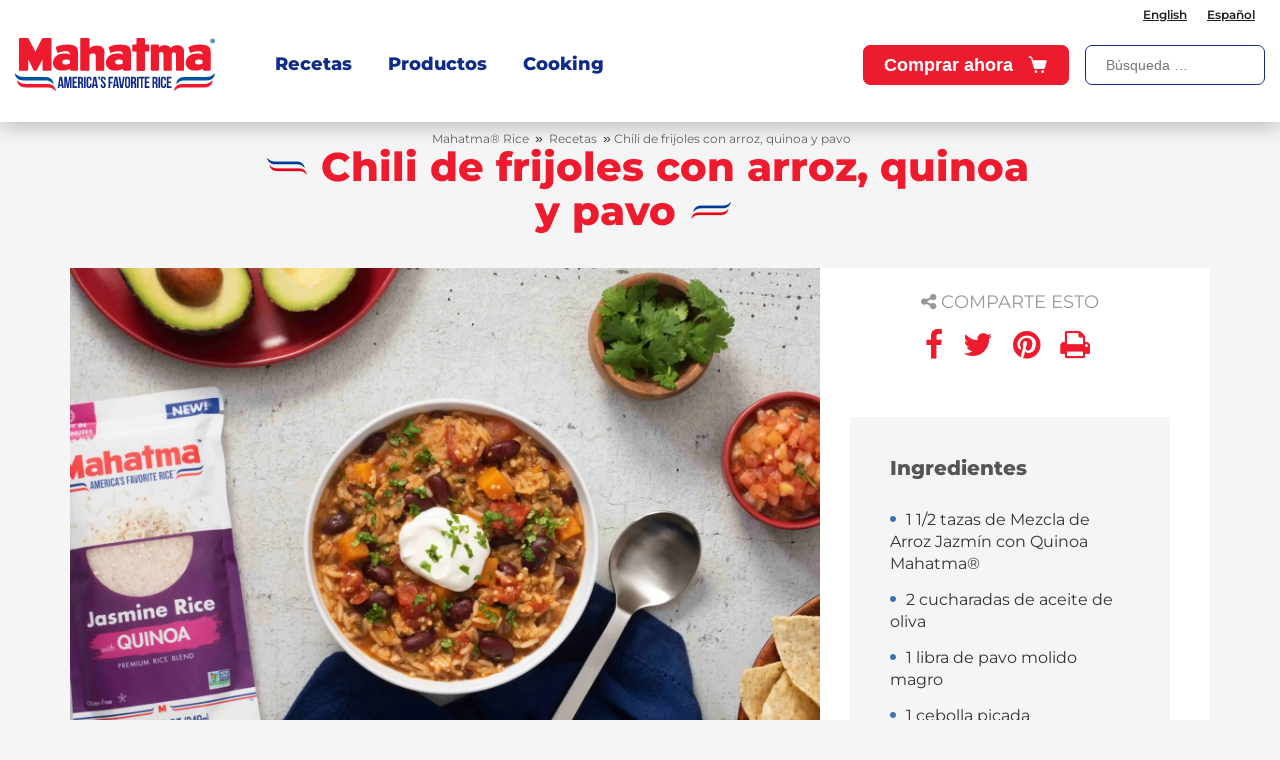

--- FILE ---
content_type: text/html; charset=UTF-8
request_url: https://mahatmarice.com/es/recetas/chili-de-frijoles-con-arroz-quinoa-y-pavo/
body_size: 12718
content:
<!DOCTYPE html> <!--[if IE 6]><html id="ie6" lang="es-ES"> <![endif]--> <!--[if IE 7]><html id="ie7" lang="es-ES"> <![endif]--> <!--[if IE 8]><html id="ie8" lang="es-ES"> <![endif]--> <!--[if !(IE 6) | !(IE 7) | !(IE 8)  ]><!--><html lang="es-ES"> <!--<![endif]--><head><meta charset="UTF-8" /><link rel="preconnect" href="https://www.googletagmanager.com" crossorigin><link rel="preconnect" href="https://www.google-analytics.com" crossorigin><link rel="preconnect" href="https://riviana.aiproxies.com" crossorigin><link rel="preload" href="https://mahatmarice.com/wp-content/themes/Divi-Mahatma/fonts/montserrat/montserrat-v26-latin-regular.woff2" as="font" type="font/woff2" crossorigin><link rel="preload" href="https://mahatmarice.com/wp-content/themes/Divi-Mahatma/fonts/montserrat/montserrat-v26-latin-600.woff2" as="font" type="font/woff2" crossorigin><link rel="preload" href="https://mahatmarice.com/wp-content/themes/Divi-Mahatma/fonts/montserrat/montserrat-v26-latin-800.woff2" as="font" type="font/woff2" crossorigin><link rel="preload" href="https://mahatmarice.com/wp-content/themes/Divi-Mahatma/fonts/eigerdals/eigerdals.woff2" as="font" type="font/woff2" crossorigin><link rel="preload" href="https://mahatmarice.com/wp-content/themes/Divi-Mahatma/fonts/eigerdals/eigerdals_heavy.woff2" as="font" type="font/woff2" crossorigin><link rel="preload" href="https://mahatmarice.com/wp-content/themes/Divi-Mahatma/font-awesome-4.7.0/fonts/fontawesome-webfont.woff2?v=4.7.0" as="font" type="font/woff" crossorigin><meta http-equiv="X-UA-Compatible" content="IE=edge"> <!--[if lt IE 9]> <script src="https://mahatmarice.com/wp-content/themes/Divi-Mahatma/js/html5.js" type="text/javascript"></script> <![endif]--> <script type="text/javascript">document.documentElement.className = 'js';
		var templateUrl = 'https://mahatmarice.com/wp-content/themes/Divi-Mahatma';</script> <style>@font-face {
  font-display: swap;
  font-family: 'Montserrat';
  font-style: normal;
  font-weight: 400;
  src: url('https://mahatmarice.com/wp-content/themes/Divi-Mahatma/fonts/montserrat/montserrat-v26-latin-regular.woff2') format('woff2')
}


@font-face {
  font-display: swap;
  font-family: 'Montserrat';
  font-style: normal;
  font-weight: 600;
  src: url('https://mahatmarice.com/wp-content/themes/Divi-Mahatma/fonts/montserrat/montserrat-v26-latin-600.woff2') format('woff2')
}


@font-face {
  font-display: swap;
  font-family: 'Montserrat';
  font-style: normal;
  font-weight: 800;
  src: url('https://mahatmarice.com/wp-content/themes/Divi-Mahatma/fonts/montserrat/montserrat-v26-latin-800.woff2') format('woff2')
}

@font-face {
  font-display: swap;
  font-family: 'eigerdals';
  font-style: normal;
  font-weight: 400;
  src: url('https://mahatmarice.com/wp-content/themes/Divi-Mahatma/fonts/eigerdals/eigerdals.woff2') format('woff2')
}
@font-face {
  font-display: swap;
  font-family: 'eigerdals';
  font-style: normal;
  font-weight: 800;
  src: url('https://mahatmarice.com/wp-content/themes/Divi-Mahatma/fonts/eigerdals/eigerdals_heavy.woff2') format('woff2')
}</style><meta name='robots' content='index, follow, max-image-preview:large, max-snippet:-1, max-video-preview:-1' /><title>Chili de frijoles con arroz jazmín, quinoa y pavo | Arroz Mahatma®</title><meta name="description" content="Los jalapeños añaden a este Chili de frijoles un ligero sabor picante. Disfruta de esta sopa reconfortante con frijoles rojos, quinoa, arroz, pavo y camote." /><link rel="canonical" href="https://mahatmarice.com/es/recetas/chili-de-frijoles-con-arroz-quinoa-y-pavo/" /><meta property="og:locale" content="es_ES" /><meta property="og:type" content="article" /><meta property="og:title" content="Chili de frijoles con arroz jazmín, quinoa y pavo | Arroz Mahatma®" /><meta property="og:description" content="Los jalapeños añaden a este Chili de frijoles un ligero sabor picante. Disfruta de esta sopa reconfortante con frijoles rojos, quinoa, arroz, pavo y camote." /><meta property="og:url" content="https://mahatmarice.com/es/recetas/chili-de-frijoles-con-arroz-quinoa-y-pavo/" /><meta property="og:site_name" content="Mahatma® Rice" /><meta property="article:publisher" content="https://www.facebook.com/mahatmariceUSA/" /><meta property="article:modified_time" content="2024-08-05T11:15:29+00:00" /><meta property="og:image" content="https://mahatmarice.com/wp-content/uploads/2020/12/Turkey-Rice-Quinoa-Chilli-Soup-031-16x9-1.jpg" /><meta property="og:image:width" content="1920" /><meta property="og:image:height" content="1080" /><meta property="og:image:type" content="image/jpeg" /><meta name="twitter:card" content="summary_large_image" /><meta name="twitter:site" content="@MahatmaRiceUSA" /> <script type="application/ld+json" class="yoast-schema-graph">{"@context":"https://schema.org","@graph":[{"@type":"WebPage","@id":"https://mahatmarice.com/es/recetas/chili-de-frijoles-con-arroz-quinoa-y-pavo/","url":"https://mahatmarice.com/es/recetas/chili-de-frijoles-con-arroz-quinoa-y-pavo/","name":"Chili de frijoles con arroz jazmín, quinoa y pavo | Arroz Mahatma®","isPartOf":{"@id":"https://mahatmarice.com/es/#website"},"primaryImageOfPage":{"@id":"https://mahatmarice.com/es/recetas/chili-de-frijoles-con-arroz-quinoa-y-pavo/#primaryimage"},"image":{"@id":"https://mahatmarice.com/es/recetas/chili-de-frijoles-con-arroz-quinoa-y-pavo/#primaryimage"},"thumbnailUrl":"https://mahatmarice.com/wp-content/uploads/2020/12/Turkey-Rice-Quinoa-Chilli-Soup-031-16x9-1.jpg","datePublished":"2021-01-15T20:55:22+00:00","dateModified":"2024-08-05T11:15:29+00:00","description":"Los jalapeños añaden a este Chili de frijoles un ligero sabor picante. Disfruta de esta sopa reconfortante con frijoles rojos, quinoa, arroz, pavo y camote.","breadcrumb":{"@id":"https://mahatmarice.com/es/recetas/chili-de-frijoles-con-arroz-quinoa-y-pavo/#breadcrumb"},"inLanguage":"es","potentialAction":[{"@type":"ReadAction","target":["https://mahatmarice.com/es/recetas/chili-de-frijoles-con-arroz-quinoa-y-pavo/"]}]},{"@type":"ImageObject","inLanguage":"es","@id":"https://mahatmarice.com/es/recetas/chili-de-frijoles-con-arroz-quinoa-y-pavo/#primaryimage","url":"https://mahatmarice.com/wp-content/uploads/2020/12/Turkey-Rice-Quinoa-Chilli-Soup-031-16x9-1.jpg","contentUrl":"https://mahatmarice.com/wp-content/uploads/2020/12/Turkey-Rice-Quinoa-Chilli-Soup-031-16x9-1.jpg","width":1920,"height":1080,"caption":"Chili-Soup-with-Quinoa-Turkey-Jasmine-Rice-Jalapeño-Peppers-and-Beans"},{"@type":"BreadcrumbList","@id":"https://mahatmarice.com/es/recetas/chili-de-frijoles-con-arroz-quinoa-y-pavo/#breadcrumb","itemListElement":[{"@type":"ListItem","position":1,"name":"Portada","item":"https://mahatmarice.com/es/"},{"@type":"ListItem","position":2,"name":"Recetas","item":"https://mahatmarice.com/es/recetas/"},{"@type":"ListItem","position":3,"name":"Chili de frijoles con arroz, quinoa y pavo"}]},{"@type":"WebSite","@id":"https://mahatmarice.com/es/#website","url":"https://mahatmarice.com/es/","name":"Mahatma® Rice","description":"America&#039;s Favorite Rice","publisher":{"@id":"https://mahatmarice.com/es/#organization"},"potentialAction":[{"@type":"SearchAction","target":{"@type":"EntryPoint","urlTemplate":"https://mahatmarice.com/es/?s={search_term_string}"},"query-input":{"@type":"PropertyValueSpecification","valueRequired":true,"valueName":"search_term_string"}}],"inLanguage":"es"},{"@type":"Organization","@id":"https://mahatmarice.com/es/#organization","name":"Mahatma® Rice","url":"https://mahatmarice.com/es/","logo":{"@type":"ImageObject","inLanguage":"es","@id":"https://mahatmarice.com/es/#/schema/logo/image/","url":"https://mahatmarice.com/wp-content/uploads/2022/06/Mahatma_AFB_Logo-w200.png","contentUrl":"https://mahatmarice.com/wp-content/uploads/2022/06/Mahatma_AFB_Logo-w200.png","width":200,"height":56,"caption":"Mahatma® Rice"},"image":{"@id":"https://mahatmarice.com/es/#/schema/logo/image/"},"sameAs":["https://www.facebook.com/mahatmariceUSA/","https://x.com/MahatmaRiceUSA","https://www.instagram.com/mahatmariceusa/?hl=en","https://www.pinterest.es/mahatmariceusa/","https://www.youtube.com/channel/UC7t5zMrwLMmiWvrP6x52VOg"]}]}</script> <meta content="Mahatma Rice theme v.1.0" name="generator"/><link rel='stylesheet' id='wp-block-library-css' href='https://mahatmarice.com/wp-includes/css/dist/block-library/style.min.css' type='text/css' media='all' /><style id='wp-block-library-theme-inline-css' type='text/css'>.wp-block-audio :where(figcaption){color:#555;font-size:13px;text-align:center}.is-dark-theme .wp-block-audio :where(figcaption){color:#ffffffa6}.wp-block-audio{margin:0 0 1em}.wp-block-code{border:1px solid #ccc;border-radius:4px;font-family:Menlo,Consolas,monaco,monospace;padding:.8em 1em}.wp-block-embed :where(figcaption){color:#555;font-size:13px;text-align:center}.is-dark-theme .wp-block-embed :where(figcaption){color:#ffffffa6}.wp-block-embed{margin:0 0 1em}.blocks-gallery-caption{color:#555;font-size:13px;text-align:center}.is-dark-theme .blocks-gallery-caption{color:#ffffffa6}:root :where(.wp-block-image figcaption){color:#555;font-size:13px;text-align:center}.is-dark-theme :root :where(.wp-block-image figcaption){color:#ffffffa6}.wp-block-image{margin:0 0 1em}.wp-block-pullquote{border-bottom:4px solid;border-top:4px solid;color:currentColor;margin-bottom:1.75em}.wp-block-pullquote cite,.wp-block-pullquote footer,.wp-block-pullquote__citation{color:currentColor;font-size:.8125em;font-style:normal;text-transform:uppercase}.wp-block-quote{border-left:.25em solid;margin:0 0 1.75em;padding-left:1em}.wp-block-quote cite,.wp-block-quote footer{color:currentColor;font-size:.8125em;font-style:normal;position:relative}.wp-block-quote:where(.has-text-align-right){border-left:none;border-right:.25em solid;padding-left:0;padding-right:1em}.wp-block-quote:where(.has-text-align-center){border:none;padding-left:0}.wp-block-quote.is-large,.wp-block-quote.is-style-large,.wp-block-quote:where(.is-style-plain){border:none}.wp-block-search .wp-block-search__label{font-weight:700}.wp-block-search__button{border:1px solid #ccc;padding:.375em .625em}:where(.wp-block-group.has-background){padding:1.25em 2.375em}.wp-block-separator.has-css-opacity{opacity:.4}.wp-block-separator{border:none;border-bottom:2px solid;margin-left:auto;margin-right:auto}.wp-block-separator.has-alpha-channel-opacity{opacity:1}.wp-block-separator:not(.is-style-wide):not(.is-style-dots){width:100px}.wp-block-separator.has-background:not(.is-style-dots){border-bottom:none;height:1px}.wp-block-separator.has-background:not(.is-style-wide):not(.is-style-dots){height:2px}.wp-block-table{margin:0 0 1em}.wp-block-table td,.wp-block-table th{word-break:normal}.wp-block-table :where(figcaption){color:#555;font-size:13px;text-align:center}.is-dark-theme .wp-block-table :where(figcaption){color:#ffffffa6}.wp-block-video :where(figcaption){color:#555;font-size:13px;text-align:center}.is-dark-theme .wp-block-video :where(figcaption){color:#ffffffa6}.wp-block-video{margin:0 0 1em}:root :where(.wp-block-template-part.has-background){margin-bottom:0;margin-top:0;padding:1.25em 2.375em}</style><style id='global-styles-inline-css' type='text/css'>:root{--wp--preset--aspect-ratio--square: 1;--wp--preset--aspect-ratio--4-3: 4/3;--wp--preset--aspect-ratio--3-4: 3/4;--wp--preset--aspect-ratio--3-2: 3/2;--wp--preset--aspect-ratio--2-3: 2/3;--wp--preset--aspect-ratio--16-9: 16/9;--wp--preset--aspect-ratio--9-16: 9/16;--wp--preset--color--black: #000000;--wp--preset--color--cyan-bluish-gray: #abb8c3;--wp--preset--color--white: #ffffff;--wp--preset--color--pale-pink: #f78da7;--wp--preset--color--vivid-red: #cf2e2e;--wp--preset--color--luminous-vivid-orange: #ff6900;--wp--preset--color--luminous-vivid-amber: #fcb900;--wp--preset--color--light-green-cyan: #7bdcb5;--wp--preset--color--vivid-green-cyan: #00d084;--wp--preset--color--pale-cyan-blue: #8ed1fc;--wp--preset--color--vivid-cyan-blue: #0693e3;--wp--preset--color--vivid-purple: #9b51e0;--wp--preset--gradient--vivid-cyan-blue-to-vivid-purple: linear-gradient(135deg,rgba(6,147,227,1) 0%,rgb(155,81,224) 100%);--wp--preset--gradient--light-green-cyan-to-vivid-green-cyan: linear-gradient(135deg,rgb(122,220,180) 0%,rgb(0,208,130) 100%);--wp--preset--gradient--luminous-vivid-amber-to-luminous-vivid-orange: linear-gradient(135deg,rgba(252,185,0,1) 0%,rgba(255,105,0,1) 100%);--wp--preset--gradient--luminous-vivid-orange-to-vivid-red: linear-gradient(135deg,rgba(255,105,0,1) 0%,rgb(207,46,46) 100%);--wp--preset--gradient--very-light-gray-to-cyan-bluish-gray: linear-gradient(135deg,rgb(238,238,238) 0%,rgb(169,184,195) 100%);--wp--preset--gradient--cool-to-warm-spectrum: linear-gradient(135deg,rgb(74,234,220) 0%,rgb(151,120,209) 20%,rgb(207,42,186) 40%,rgb(238,44,130) 60%,rgb(251,105,98) 80%,rgb(254,248,76) 100%);--wp--preset--gradient--blush-light-purple: linear-gradient(135deg,rgb(255,206,236) 0%,rgb(152,150,240) 100%);--wp--preset--gradient--blush-bordeaux: linear-gradient(135deg,rgb(254,205,165) 0%,rgb(254,45,45) 50%,rgb(107,0,62) 100%);--wp--preset--gradient--luminous-dusk: linear-gradient(135deg,rgb(255,203,112) 0%,rgb(199,81,192) 50%,rgb(65,88,208) 100%);--wp--preset--gradient--pale-ocean: linear-gradient(135deg,rgb(255,245,203) 0%,rgb(182,227,212) 50%,rgb(51,167,181) 100%);--wp--preset--gradient--electric-grass: linear-gradient(135deg,rgb(202,248,128) 0%,rgb(113,206,126) 100%);--wp--preset--gradient--midnight: linear-gradient(135deg,rgb(2,3,129) 0%,rgb(40,116,252) 100%);--wp--preset--font-size--small: 13px;--wp--preset--font-size--medium: 20px;--wp--preset--font-size--large: 36px;--wp--preset--font-size--x-large: 42px;--wp--preset--spacing--20: 0.44rem;--wp--preset--spacing--30: 0.67rem;--wp--preset--spacing--40: 1rem;--wp--preset--spacing--50: 1.5rem;--wp--preset--spacing--60: 2.25rem;--wp--preset--spacing--70: 3.38rem;--wp--preset--spacing--80: 5.06rem;--wp--preset--shadow--natural: 6px 6px 9px rgba(0, 0, 0, 0.2);--wp--preset--shadow--deep: 12px 12px 50px rgba(0, 0, 0, 0.4);--wp--preset--shadow--sharp: 6px 6px 0px rgba(0, 0, 0, 0.2);--wp--preset--shadow--outlined: 6px 6px 0px -3px rgba(255, 255, 255, 1), 6px 6px rgba(0, 0, 0, 1);--wp--preset--shadow--crisp: 6px 6px 0px rgba(0, 0, 0, 1);}:root { --wp--style--global--content-size: 823px;--wp--style--global--wide-size: 1080px; }:where(body) { margin: 0; }.wp-site-blocks > .alignleft { float: left; margin-right: 2em; }.wp-site-blocks > .alignright { float: right; margin-left: 2em; }.wp-site-blocks > .aligncenter { justify-content: center; margin-left: auto; margin-right: auto; }:where(.is-layout-flex){gap: 0.5em;}:where(.is-layout-grid){gap: 0.5em;}.is-layout-flow > .alignleft{float: left;margin-inline-start: 0;margin-inline-end: 2em;}.is-layout-flow > .alignright{float: right;margin-inline-start: 2em;margin-inline-end: 0;}.is-layout-flow > .aligncenter{margin-left: auto !important;margin-right: auto !important;}.is-layout-constrained > .alignleft{float: left;margin-inline-start: 0;margin-inline-end: 2em;}.is-layout-constrained > .alignright{float: right;margin-inline-start: 2em;margin-inline-end: 0;}.is-layout-constrained > .aligncenter{margin-left: auto !important;margin-right: auto !important;}.is-layout-constrained > :where(:not(.alignleft):not(.alignright):not(.alignfull)){max-width: var(--wp--style--global--content-size);margin-left: auto !important;margin-right: auto !important;}.is-layout-constrained > .alignwide{max-width: var(--wp--style--global--wide-size);}body .is-layout-flex{display: flex;}.is-layout-flex{flex-wrap: wrap;align-items: center;}.is-layout-flex > :is(*, div){margin: 0;}body .is-layout-grid{display: grid;}.is-layout-grid > :is(*, div){margin: 0;}body{padding-top: 0px;padding-right: 0px;padding-bottom: 0px;padding-left: 0px;}:root :where(.wp-element-button, .wp-block-button__link){background-color: #32373c;border-width: 0;color: #fff;font-family: inherit;font-size: inherit;line-height: inherit;padding: calc(0.667em + 2px) calc(1.333em + 2px);text-decoration: none;}.has-black-color{color: var(--wp--preset--color--black) !important;}.has-cyan-bluish-gray-color{color: var(--wp--preset--color--cyan-bluish-gray) !important;}.has-white-color{color: var(--wp--preset--color--white) !important;}.has-pale-pink-color{color: var(--wp--preset--color--pale-pink) !important;}.has-vivid-red-color{color: var(--wp--preset--color--vivid-red) !important;}.has-luminous-vivid-orange-color{color: var(--wp--preset--color--luminous-vivid-orange) !important;}.has-luminous-vivid-amber-color{color: var(--wp--preset--color--luminous-vivid-amber) !important;}.has-light-green-cyan-color{color: var(--wp--preset--color--light-green-cyan) !important;}.has-vivid-green-cyan-color{color: var(--wp--preset--color--vivid-green-cyan) !important;}.has-pale-cyan-blue-color{color: var(--wp--preset--color--pale-cyan-blue) !important;}.has-vivid-cyan-blue-color{color: var(--wp--preset--color--vivid-cyan-blue) !important;}.has-vivid-purple-color{color: var(--wp--preset--color--vivid-purple) !important;}.has-black-background-color{background-color: var(--wp--preset--color--black) !important;}.has-cyan-bluish-gray-background-color{background-color: var(--wp--preset--color--cyan-bluish-gray) !important;}.has-white-background-color{background-color: var(--wp--preset--color--white) !important;}.has-pale-pink-background-color{background-color: var(--wp--preset--color--pale-pink) !important;}.has-vivid-red-background-color{background-color: var(--wp--preset--color--vivid-red) !important;}.has-luminous-vivid-orange-background-color{background-color: var(--wp--preset--color--luminous-vivid-orange) !important;}.has-luminous-vivid-amber-background-color{background-color: var(--wp--preset--color--luminous-vivid-amber) !important;}.has-light-green-cyan-background-color{background-color: var(--wp--preset--color--light-green-cyan) !important;}.has-vivid-green-cyan-background-color{background-color: var(--wp--preset--color--vivid-green-cyan) !important;}.has-pale-cyan-blue-background-color{background-color: var(--wp--preset--color--pale-cyan-blue) !important;}.has-vivid-cyan-blue-background-color{background-color: var(--wp--preset--color--vivid-cyan-blue) !important;}.has-vivid-purple-background-color{background-color: var(--wp--preset--color--vivid-purple) !important;}.has-black-border-color{border-color: var(--wp--preset--color--black) !important;}.has-cyan-bluish-gray-border-color{border-color: var(--wp--preset--color--cyan-bluish-gray) !important;}.has-white-border-color{border-color: var(--wp--preset--color--white) !important;}.has-pale-pink-border-color{border-color: var(--wp--preset--color--pale-pink) !important;}.has-vivid-red-border-color{border-color: var(--wp--preset--color--vivid-red) !important;}.has-luminous-vivid-orange-border-color{border-color: var(--wp--preset--color--luminous-vivid-orange) !important;}.has-luminous-vivid-amber-border-color{border-color: var(--wp--preset--color--luminous-vivid-amber) !important;}.has-light-green-cyan-border-color{border-color: var(--wp--preset--color--light-green-cyan) !important;}.has-vivid-green-cyan-border-color{border-color: var(--wp--preset--color--vivid-green-cyan) !important;}.has-pale-cyan-blue-border-color{border-color: var(--wp--preset--color--pale-cyan-blue) !important;}.has-vivid-cyan-blue-border-color{border-color: var(--wp--preset--color--vivid-cyan-blue) !important;}.has-vivid-purple-border-color{border-color: var(--wp--preset--color--vivid-purple) !important;}.has-vivid-cyan-blue-to-vivid-purple-gradient-background{background: var(--wp--preset--gradient--vivid-cyan-blue-to-vivid-purple) !important;}.has-light-green-cyan-to-vivid-green-cyan-gradient-background{background: var(--wp--preset--gradient--light-green-cyan-to-vivid-green-cyan) !important;}.has-luminous-vivid-amber-to-luminous-vivid-orange-gradient-background{background: var(--wp--preset--gradient--luminous-vivid-amber-to-luminous-vivid-orange) !important;}.has-luminous-vivid-orange-to-vivid-red-gradient-background{background: var(--wp--preset--gradient--luminous-vivid-orange-to-vivid-red) !important;}.has-very-light-gray-to-cyan-bluish-gray-gradient-background{background: var(--wp--preset--gradient--very-light-gray-to-cyan-bluish-gray) !important;}.has-cool-to-warm-spectrum-gradient-background{background: var(--wp--preset--gradient--cool-to-warm-spectrum) !important;}.has-blush-light-purple-gradient-background{background: var(--wp--preset--gradient--blush-light-purple) !important;}.has-blush-bordeaux-gradient-background{background: var(--wp--preset--gradient--blush-bordeaux) !important;}.has-luminous-dusk-gradient-background{background: var(--wp--preset--gradient--luminous-dusk) !important;}.has-pale-ocean-gradient-background{background: var(--wp--preset--gradient--pale-ocean) !important;}.has-electric-grass-gradient-background{background: var(--wp--preset--gradient--electric-grass) !important;}.has-midnight-gradient-background{background: var(--wp--preset--gradient--midnight) !important;}.has-small-font-size{font-size: var(--wp--preset--font-size--small) !important;}.has-medium-font-size{font-size: var(--wp--preset--font-size--medium) !important;}.has-large-font-size{font-size: var(--wp--preset--font-size--large) !important;}.has-x-large-font-size{font-size: var(--wp--preset--font-size--x-large) !important;}
:where(.wp-block-post-template.is-layout-flex){gap: 1.25em;}:where(.wp-block-post-template.is-layout-grid){gap: 1.25em;}
:where(.wp-block-columns.is-layout-flex){gap: 2em;}:where(.wp-block-columns.is-layout-grid){gap: 2em;}
:root :where(.wp-block-pullquote){font-size: 1.5em;line-height: 1.6;}</style><link rel='stylesheet' id='contact-form-7-css' href='https://mahatmarice.com/wp-content/cache/autoptimize/css/autoptimize_single_64ac31699f5326cb3c76122498b76f66.css' type='text/css' media='all' /><link rel='stylesheet' id='dmb-module-13192-css' href='https://mahatmarice.com/wp-content/uploads/dmb/css/dp_custom_module_13192.css' type='text/css' media='all' /><link rel='stylesheet' id='searchandfilter-css' href='https://mahatmarice.com/wp-content/cache/autoptimize/css/autoptimize_single_3b954135677c0387989e5fc0404c3439.css' type='text/css' media='all' /><link rel='stylesheet' id='toc-screen-css' href='https://mahatmarice.com/wp-content/plugins/table-of-contents-plus/screen.min.css' type='text/css' media='all' /><style id='toc-screen-inline-css' type='text/css'>div#toc_container ul li {font-size: 100%;}</style><link rel='stylesheet' id='wpcf7-redirect-script-frontend-css' href='https://mahatmarice.com/wp-content/cache/autoptimize/css/autoptimize_single_f7b23dc61faf57c6168b516c4ebac487.css' type='text/css' media='all' /><link rel='stylesheet' id='wpml-legacy-horizontal-list-0-css' href='https://mahatmarice.com/wp-content/plugins/sitepress-multilingual-cms/templates/language-switchers/legacy-list-horizontal/style.min.css' type='text/css' media='all' /><link rel='stylesheet' id='dp-owl-carousel-pro-styles-css' href='https://mahatmarice.com/wp-content/plugins/dp-owl-carousel-pro/styles/style.min.css' type='text/css' media='all' /><link rel='stylesheet' id='divi-style-parent-css' href='https://mahatmarice.com/wp-content/themes/Divi/style-static.min.css' type='text/css' media='all' /><link rel='stylesheet' id='bootstrap-css' href='https://mahatmarice.com/wp-content/themes/Divi-Mahatma/css/bootstrap.min.css' type='text/css' media='all' /><link rel='stylesheet' id='font-awesome-css' href='https://mahatmarice.com/wp-content/cache/autoptimize/css/autoptimize_single_c495654869785bc3df60216616814ad1.css' type='text/css' media='all' /><link rel='stylesheet' id='recipe-style-css' href='https://mahatmarice.com/wp-content/cache/autoptimize/css/autoptimize_single_026adb54b026aedf80da456c9dda373a.css' type='text/css' media='all' /><link rel='stylesheet' id='slick-style-css' href='https://mahatmarice.com/wp-content/cache/autoptimize/css/autoptimize_single_f38b2db10e01b1572732a3191d538707.css' type='text/css' media='all' /><link rel='stylesheet' id='slick-theme-style-css' href='https://mahatmarice.com/wp-content/cache/autoptimize/css/autoptimize_single_f9faba678c4d6dcfdde69e5b11b37a2e.css' type='text/css' media='all' /><link rel='stylesheet' id='divi-style-css' href='https://mahatmarice.com/wp-content/cache/autoptimize/css/autoptimize_single_5a37203bb63d8bad10c7bd56ebc3d372.css' type='text/css' media='all' /> <script type="text/javascript" src="https://mahatmarice.com/wp-includes/js/jquery/jquery.min.js" id="jquery-core-js"></script> <meta name="generator" content="WPML ver:4.7.6 stt:1,2;" /> <script type='application/ld+json'>{
    "@context": "http:\/\/schema.org",
    "@type": "Recipe",
    "author": "",
    "cookTime": "25 Mins",
    "prepTime": "",
    "totalTime": "",
    "datePublished": "2021-01-15 20:55:22",
    "name": "Chili de frijoles con arroz, quinoa y pavo",
    "description": "Chili de frijoles con arroz, quinoa y pavo",
    "image": "https:\/\/mahatmarice.com\/wp-content\/uploads\/2020\/12\/Turkey-Rice-Quinoa-Chilli-Soup-031-16x9-1.jpg",
    "recipeYield": "6",
    "recipeIngredient": [
        "1 1\/2 tazas de Mezcla de Arroz Jazm\u00edn con Quinoa Mahatma\u00ae",
        "2 cucharadas de aceite de oliva",
        "1 libra de pavo molido magro",
        "1 cebolla picada",
        "2 chiles jalape\u00f1os, sin semillas y cortados en cubitos",
        "3 dientes de ajo picados",
        "2 cucharadas de chile en polvo",
        "1 cucharadita de comino molido",
        "1\/4 cucharadita de pimienta de cayena",
        "1 cucharadita de sal",
        "1 cucharadita de pimienta",
        "8 tazas de caldo de pollo reducido en sodio",
        "1 lata (19 oz) de frijoles, escurridos y enjuagados",
        "1 lata (14 oz) de tomates guisados, picados",
        "2 tazas de camote, batata o boniato cortado en cubitos",
        "2 tazas de totopos",
        "1 aguacate maduro, cortado por la mitad, sin hueso, pelado y cortado en cubitos",
        "1\/4 taza de hojas frescas de cilantro"
    ],
    "recipeInstructions": [
        "Esta chili de frijoles est\u00e1 preparado con ingredientes ricos en prote\u00ednas para una comida reconfortante y f\u00e1cil de preparar. Saborea la combinaci\u00f3n de la mezcla del arroz jazm\u00edn con la quinoa, camote, pavo molido, frijoles y una sabrosa mezcla de verduras y condimentos. Se trata de un plato caliente y de cuchara que va a encantar a toda la familia \u2013 ideal para los d\u00edas de fr\u00edo.\nPaso 1",
        "Caliente el aceite en un horno holand\u00e9s o en una cacerola grande a fuego medio. Cocine el pavo molido durante 5 a 8 minutos o hasta que comience a dorarse. Agregue la cebolla, el chile jalape\u00f1o, el ajo, el chile en polvo, el comino, la pimienta, la sal y la pimienta. Cocine por 3 a 5 minutos m\u00e1s o hasta que la cebolla est\u00e9 ligeramente blanda.\nPaso 2",
        "Agregue el caldo, 2 tazas de agua, los frijoles, los tomates y el camote; cocine hasta llevar a ebullici\u00f3n. Agregue la mezcla de arroz jazm\u00edn con quinoa y cocine durante 13 a 15 minutos aproximadamente o hasta que el arroz est\u00e9 cocido en su punto.\nPaso 3",
        "Sirva la sopa en tazones; cubra con totopos, aguacate y cilantro."
    ]
}</script> <script type="text/javascript">var ajaxurl = 'https://mahatmarice.com/wp-admin/admin-ajax.php';</script> <meta name="viewport" content="width=device-width, initial-scale=1.0, maximum-scale=1.0, user-scalable=0" /><style>.wp-block-gallery.is-cropped .blocks-gallery-item picture{height:100%;width:100%;}</style><meta name="ps-key" content="3057-5bf32a45593ee5001a9f0dfb"><meta name="ps-country" content="US"><meta name="ps-language" content="en"> <script src="https://cdnjs.cloudflare.com/ajax/libs/jquery.cycle/2.9999.8/jquery.cycle.all.min.js"></script> <script src="https://riviana-code-cdn.s3.amazonaws.com/jquery.cycle2.min.js"></script> <script src="//cdn.pricespider.com/1/lib/ps-widget.js" async></script> <link rel="stylesheet" href="https://riviana-code-cdn.s3.amazonaws.com/riviana-mahatma-style.css" /><link rel="stylesheet" href="https://riviana-code-cdn.s3.amazonaws.com/riviana-mahatma-theme2-style.css" /><link rel="stylesheet" href="https://riviana-code-cdn.s3.amazonaws.com/riviana-mahatma-destini-style.css" /><link href="https://cdn.jsdelivr.net/npm/select2@4.1.0-rc.0/dist/css/select2.min.css" rel="stylesheet" /> <script src="https://cdn.jsdelivr.net/npm/select2@4.1.0-rc.0/dist/js/select2.min.js"></script> <script src="https://cdnjs.cloudflare.com/ajax/libs/node-snackbar/0.1.16/snackbar.min.js" integrity="sha512-iILlngu0qmiyIkOH6MV1RWSya+DL2uzo0cb/nKR4hqwz9H+Xnop1++f8TMw1j5CdbutXGkBUyfRUfg/hmNBfZg==" crossorigin="anonymous" referrerpolicy="no-referrer"></script> <link rel="stylesheet" href="https://cdnjs.cloudflare.com/ajax/libs/node-snackbar/0.1.16/snackbar.min.css" integrity="sha512-pKdIPri9vb1aqcci9Rsl1xO7n74wHe5+RMcqRufN36EnXVtOsbct0VKDtBdhAnSCqZeny2jiZBSpXp0iDSzZ+Q==" crossorigin="anonymous" referrerpolicy="no-referrer" /> <script src="https://riviana-code-cdn.s3.amazonaws.com/riviana-mahatma-scripts.js?v=102"></script>  <script>(function(w,d,s,l,i){w[l]=w[l]||[];w[l].push({'gtm.start':
new Date().getTime(),event:'gtm.js'});var f=d.getElementsByTagName(s)[0],
j=d.createElement(s),dl=l!='dataLayer'?'&l='+l:'';j.async=true;j.src=
'https://www.googletagmanager.com/gtm.js?id='+i+dl;f.parentNode.insertBefore(j,f);
})(window,document,'script','dataLayer','GTM-NMMB5F7');</script> 
 <script>(function(h,o,t,j,a,r){
        h.hj=h.hj||function(){(h.hj.q=h.hj.q||[]).push(arguments)};
        h._hjSettings={hjid:5060243,hjsv:6};
        a=o.getElementsByTagName('head')[0];
        r=o.createElement('script');r.async=1;
        r.src=t+h._hjSettings.hjid+j+h._hjSettings.hjsv;
        a.appendChild(r);
    })(window,document,'https://static.hotjar.com/c/hotjar-','.js?sv=');</script> <script async src="https://apps.bazaarvoice.com/deployments/mahatma/main_site/production/en_US/bv.js"></script><style id="et-divi-customizer-global-cached-inline-styles">body,.et_pb_column_1_2 .et_quote_content blockquote cite,.et_pb_column_1_2 .et_link_content a.et_link_main_url,.et_pb_column_1_3 .et_quote_content blockquote cite,.et_pb_column_3_8 .et_quote_content blockquote cite,.et_pb_column_1_4 .et_quote_content blockquote cite,.et_pb_blog_grid .et_quote_content blockquote cite,.et_pb_column_1_3 .et_link_content a.et_link_main_url,.et_pb_column_3_8 .et_link_content a.et_link_main_url,.et_pb_column_1_4 .et_link_content a.et_link_main_url,.et_pb_blog_grid .et_link_content a.et_link_main_url,body .et_pb_bg_layout_light .et_pb_post p,body .et_pb_bg_layout_dark .et_pb_post p{font-size:14px}.et_pb_slide_content,.et_pb_best_value{font-size:15px}body{color:#333333}.container,.et_pb_row,.et_pb_slider .et_pb_container,.et_pb_fullwidth_section .et_pb_title_container,.et_pb_fullwidth_section .et_pb_title_featured_container,.et_pb_fullwidth_header:not(.et_pb_fullscreen) .et_pb_fullwidth_header_container{max-width:1170px}.et_boxed_layout #page-container,.et_boxed_layout.et_non_fixed_nav.et_transparent_nav #page-container #top-header,.et_boxed_layout.et_non_fixed_nav.et_transparent_nav #page-container #main-header,.et_fixed_nav.et_boxed_layout #page-container #top-header,.et_fixed_nav.et_boxed_layout #page-container #main-header,.et_boxed_layout #page-container .container,.et_boxed_layout #page-container .et_pb_row{max-width:1330px}#footer-widgets .footer-widget a,#footer-widgets .footer-widget li a,#footer-widgets .footer-widget li a:hover{color:#333333}.footer-widget{color:#333333}.footer-widget .et_pb_widget div,.footer-widget .et_pb_widget ul,.footer-widget .et_pb_widget ol,.footer-widget .et_pb_widget label{font-weight:normal;font-style:normal;text-transform:uppercase;text-decoration:none}body .et_pb_button{font-weight:normal;font-style:normal;text-transform:uppercase;text-decoration:none;}body.et_pb_button_helper_class .et_pb_button,body.et_pb_button_helper_class .et_pb_module.et_pb_button{}@media only screen and (min-width:981px){.et_header_style_centered.et_hide_primary_logo #main-header:not(.et-fixed-header) .logo_container,.et_header_style_centered.et_hide_fixed_logo #main-header.et-fixed-header .logo_container{height:11.88px}}@media only screen and (min-width:1462px){.et_pb_row{padding:29px 0}.et_pb_section{padding:58px 0}.single.et_pb_pagebuilder_layout.et_full_width_page .et_post_meta_wrapper{padding-top:87px}.et_pb_fullwidth_section{padding:0}}	h1,h2,h3,h4,h5,h6{font-family:'Open Sans',sans-serif}body,input,textarea,select{font-family:'Open Sans',sans-serif}.et_pb_button{font-family:'Open Sans',sans-serif}#main-header,#et-top-navigation{font-family:'Open Sans',sans-serif}.postid-12337.single #carouselRecipeControls .item img{object-position:left}body .grecaptcha-badge{visibility:visible}@media(max-width:980px){#main-header .et-search-form{margin-top:66px!important}}span{font-family:var(--font-family-primary)}.ewd-ufaq-post-margin-symbol span{font-family:inherit}</style> <script>{(function(w, d, s, l, i) {
  w[l] = w[l] || [];
  w[l].push({
    'gtm.start': new Date().getTime(),
    event: 'gtm.js'
  });
  var f = d.getElementsByTagName(s)[0],
    j = d.createElement(s),
    dl = l != 'dataLayer' ? '&l=' + l : '';
  j.async = true;
  j.src = 'https://www.googletagmanager.com/gtm.js?id=' + i + dl;
  f.parentNode.insertBefore(j, f);
})(window, document, 'script', 'dataLayer', 'GTM-5VDWVRH')}</script> </head><body class="wp-singular recipe-template-default single single-recipe postid-12916 wp-theme-Divi wp-child-theme-Divi-Mahatma et_pb_button_helper_class et_fullwidth_nav et_non_fixed_nav et_show_nav et_primary_nav_dropdown_animation_fade et_secondary_nav_dropdown_animation_fade et_header_style_left et_pb_footer_columns4 et_cover_background et_pb_gutter osx et_pb_gutters3 et_right_sidebar et_divi_theme et-db"  ><div id="page-container"><header class="float__always"><div class="mh-container"><div class="outer__header"><div class="top__header"><ul class="custom-language-switcher"><li><a href="https://mahatmarice.com/recipes/chili-soup-with-turkey-rice-and-quinoa/">English</a></li><li><a href="https://mahatmarice.com/es/recetas/chili-de-frijoles-con-arroz-quinoa-y-pavo/">Español</a></li></ul><div class="menu__btn"> <a href="#"> <span></span> <span></span> <span></span> </a></div></div><div class="bottom__header"><div class="left"> <a href="https://mahatmarice.com/es/"> <img src="/wp-content/themes/Divi-Mahatma/img-web/logo.svg" alt="logo"> </a></div><div class="main__header--flow"><div class="menu__close"> <a href="#"> <span></span><span></span> </a></div><ul id="menu-main-menu-spanish" class="menu"><li id="menu-item-11386" class="menu-item menu-item-type-custom menu-item-object-custom menu-item-11386"><a href="/es/recetas/">Recetas</a></li><li id="menu-item-11387" class="menu-item menu-item-type-custom menu-item-object-custom menu-item-11387"><a href="/es/productos/">Productos</a></li><li id="menu-item-11393" class="menu-item menu-item-type-taxonomy menu-item-object-category menu-item-11393"><a href="https://mahatmarice.com/es/cooking-es/">Cooking</a></li></ul><div class="controls"><div class="buy__now"> <a href="https://mahatmarice.com/es/donde-comprar/" class="regular-btn"> Comprar ahora <span><img src="/wp-content/themes/Divi-Mahatma/img-web/buynow.svg" alt="buy"></span> </a></div><div class="search"><form role="search" method="get" action="https://mahatmarice.com/es/"><div class="group__input"> <input type="search" placeholder="Búsqueda &hellip;" value="" name="s" title="Buscar:" /></div></form></div></div></div></div></div></div></header><div class="breadcrumbs" typeof="BreadcrumbList" vocab="http://schema.org/"> <span property="itemListElement" typeof="ListItem"><a property="item" typeof="WebPage" title="Go to Mahatma® Rice." href="https://mahatmarice.com/es/" class="home" ><span property="name">Mahatma® Rice</span></a><meta property="position" content="1"></span>&raquo;<span property="itemListElement" typeof="ListItem"><a property="item" typeof="WebPage" title="Go to Recetas." href="https://mahatmarice.com/es/recetas/" class="archive post-recipe-archive" ><span property="name">Recetas</span></a><meta property="position" content="2"></span>&raquo;<span class="post post-recipe current-item">Chili de frijoles con arroz, quinoa y pavo</span></div><div id="et-main-area"><div class="container"><div class="row"><div class="col-xs-12 col-sm-12 col-md-12 text-left title-recipe-detail"><li id="bcn_widget-2" class="widget widget_breadcrumb_navxt amr_widget"><div class="breadcrumbs" vocab="https://schema.org/" typeof="BreadcrumbList"> <span property="itemListElement" typeof="ListItem"><a property="item" typeof="WebPage" title="Go to Mahatma® Rice." href="https://mahatmarice.com/es/" class="home" ><span property="name">Mahatma® Rice</span></a><meta property="position" content="1"></span>&raquo;<span property="itemListElement" typeof="ListItem"><a property="item" typeof="WebPage" title="Go to Recetas." href="https://mahatmarice.com/es/recetas/" class="archive post-recipe-archive" ><span property="name">Recetas</span></a><meta property="position" content="2"></span>&raquo;<span class="post post-recipe current-item">Chili de frijoles con arroz, quinoa y pavo</span></div></li><div class="logo_recipe_print"> <picture><source srcset="https://mahatmarice.com/wp-content/uploads/2022/06/Mahatma_AFB_Logo-w200.png.webp"  type="image/webp"><img src="https://mahatmarice.com/wp-content/uploads/2022/06/Mahatma_AFB_Logo-w200.png" alt="Mahatma® Rice" id="logo" data-height-percentage="54" data-eio="p" /></picture></div><h1 class="text-left">Chili de frijoles con arroz, quinoa y pavo</h1></div></div><div class="top-recipe"><div class="row gallery-recipe"><div id="recipe-carousel" class="col-xs-12 col-sm-12 col-md-8 visor-recipe float-left hidden-print"><div class="visor-recipe"><div id="carouselRecipeControls" class="carousel slide" data-ride="carousel"><div class="carousel-inner"><div class="item active"> <picture><source srcset="https://mahatmarice.com/wp-content/uploads/2020/12/Turkey-Rice-Quinoa-Chilli-Soup-031-16x9-1.jpg.webp"  type="image/webp"><img src="https://mahatmarice.com/wp-content/uploads/2020/12/Turkey-Rice-Quinoa-Chilli-Soup-031-16x9-1.jpg"
 class="d-block w-100 imagen_visor" id="imagen_visor" alt="Chili de frijoles con arroz, quinoa y pavo" data-eio="p" /></picture></div></div></div></div><div class="recipe-info"><div class="info-comensales"> <span> <picture><source srcset="/wp-content/uploads/2018/06/comensales-white-20-05.png.webp"  type="image/webp"><img src="/wp-content/uploads/2018/06/comensales-white-20-05.png"
 alt="Raciones" data-eio="p"></picture> 6 </span></div><div class="info-tiempo-cocina"> <span> <picture><source srcset="/wp-content/uploads/2018/06/tiempo_cocina_white_20.png.webp"  type="image/webp"><img src="/wp-content/uploads/2018/06/tiempo_cocina_white_20.png"
 alt="Tiempo de cocinado" data-eio="p"></picture> 25 Mins </span></div></div><div class="mobile-main-image display-xs display-sm hidden-md hidden-lg"></div></div><div class="col-xs-12 col-sm-12 col-md-4 related-product float-right"><div class="col-xs-12 col-sm-12 col-md-12 share-buttons hidden-xs hidden-sm hidden-print"><p><i class="fa fa-share-alt"></i> Comparte esto</p><ul class="list-inline"><li> <a target="_blank" href="https://www.facebook.com/sharer/sharer.php?u=https%3A%2F%2Fmahatmarice.com%2Fes%2Frecetas%2Fchili-de-frijoles-con-arroz-quinoa-y-pavo%2F" rel="nofollow"> <i class="fa fa-facebook "></i> </a></li><li> <a target="_blank" href="https://twitter.com/intent/tweet?text=Chili+de+frijoles+con+arroz%2C+quinoa+y+pavo&url=https%3A%2F%2Fmahatmarice.com%2Fes%2Frecetas%2Fchili-de-frijoles-con-arroz-quinoa-y-pavo%2F" rel="nofollow"> <i class="fa fa-twitter"></i> </a></li><li> <a data-pin-do="buttonPin" data-pin-custom="true" href="https://www.pinterest.com/pin/create/button/?url=https%3A%2F%2Fmahatmarice.com%2Fes%2Frecetas%2Fchili-de-frijoles-con-arroz-quinoa-y-pavo%2F&media=https%3A%2F%2Fmahatmarice.com%2Fwp-content%2Fuploads%2F2020%2F12%2FTurkey-Rice-Quinoa-Chilli-Soup-031-16x9-1.jpg&description=Chili+de+frijoles+con+arroz%2C+quinoa+y+pavo" style="cursor: hand;" rel="nofollow"> <i class="fa fa-pinterest "></i> </a></li><li><a class="print-button" href="#" rel="nofollow"><i class="fa fa-print"></i></a></li></ul></div><div class="recipe-ingredients"><h2 id="ingredientes">Ingredientes</h2><ul class="ingredients-list"><li>1 1/2 tazas de Mezcla de Arroz Jazmín con Quinoa Mahatma®</li><li>2 cucharadas de aceite de oliva</li><li>1 libra de pavo molido magro</li><li>1 cebolla picada</li><li>2 chiles jalapeños, sin semillas y cortados en cubitos</li><li>3 dientes de ajo picados</li><li>2 cucharadas de chile en polvo</li><li>1 cucharadita de comino molido</li><li>1/4 cucharadita de pimienta de cayena</li><li>1 cucharadita de sal</li><li>1 cucharadita de pimienta</li><li>8 tazas de caldo de pollo reducido en sodio</li><li>1 lata (19 oz) de frijoles, escurridos y enjuagados</li><li>1 lata (14 oz) de tomates guisados, picados</li><li>2 tazas de camote, batata o boniato cortado en cubitos</li><li>2 tazas de totopos</li><li>1 aguacate maduro, cortado por la mitad, sin hueso, pelado y cortado en cubitos</li><li>1/4 taza de hojas frescas de cilantro</li></ul></div><div class="tag-div hidden-print"><p>Etiquetas</p><ul class="recipe-tags"><li><a href="https://mahatmarice.com/es/etiqueta-receta/jasmine-rice-es/" rel="tag">Jasmine Rice</a></li><li><a href="https://mahatmarice.com/es/etiqueta-receta/31-45-minutes-es/" rel="tag">31-45 Minutes</a></li><li><a href="https://mahatmarice.com/es/etiqueta-receta/plato-principal/" rel="tag">Plato principal</a></li><li><a href="https://mahatmarice.com/es/etiqueta-receta/recetas-bowl/" rel="tag">Recetas en un bowl</a></li><li><a href="https://mahatmarice.com/es/etiqueta-receta/sopas/" rel="tag">Sopas</a></li><li><a href="https://mahatmarice.com/es/etiqueta-receta/recetas-quinoa/" rel="tag">Recetas con quinoa</a></li></ul></div></div><div class="col-xs-12 col-sm-12 col-md-8 recipe-content float-left"><div class="toc hidden-print"><div><p>Chili de frijoles con arroz, quinoa y pavo</p><ul><li><a href="#ingredientes">1 Ingredientes</a></li><li><a href="#elaboracion">2 Elaboración</a></li></ul></div></div><h2 id="elaboracion">Elaboración</h2><ul class="steps-list"><li><div class="step-content"><p>Esta chili de frijoles está preparado con <strong>ingredientes ricos en proteínas</strong> para una comida reconfortante y fácil de preparar. Saborea la combinación de la mezcla del arroz jazmín con la quinoa, camote, pavo molido, frijoles y una sabrosa mezcla de verduras y condimentos. Se trata de un plato caliente y de cuchara que va a encantar a toda la familia – ideal para los días de frío.</p><p><strong>Paso 1</strong></p></div></li><li><div class="step-content"><p>Caliente el aceite en un horno holandés o en una cacerola grande a fuego medio. Cocine el pavo molido durante 5 a 8 minutos o hasta que comience a dorarse. Agregue la cebolla, el chile jalapeño, el ajo, el chile en polvo, el comino, la pimienta, la sal y la pimienta. Cocine por 3 a 5 minutos más o hasta que la cebolla esté ligeramente blanda.</p><p><strong>Paso 2</strong></p></div></li><li><div class="step-content"><p>Agregue el caldo, 2 tazas de agua, los frijoles, los tomates y el camote; cocine hasta llevar a ebullición. Agregue la mezcla de arroz jazmín con quinoa y cocine durante 13 a 15 minutos aproximadamente o hasta que el arroz esté cocido en su punto.</p><p><strong>Paso 3</strong></p></div></li><li><div class="step-content"><p>Sirva la sopa en tazones; cubra con totopos, aguacate y cilantro.</p></div></li></ul><div><h3>Sustituciones de ingredientes</h3><p>Si lo prefieres, puedes preparar esta receta con pollo molido en lugar de pavo molido.</p></div></div></div></div><div class="row related-recipes hidden-print"><h2 class="text-center decorated-title"> Recetas relacionadas con Arroz Mahatma®</h2><div class="col-xs-12"><div class="recipe-loop"></div></div></div></div><footer id="main-footer"><div class="container"><div id="footer-widgets" class="clearfix"><div class="footer-widget"><div id="media_image-2" class="fwidget et_pb_widget widget_media_image"><a href="/"><picture><source srcset="https://mahatmarice.com/wp-content/uploads/2022/06/Mahatma_AFB_Logo-w200.png.webp 200w, https://mahatmarice.com/wp-content/uploads/2022/06/Mahatma_AFB_Logo-w200-91x25.png.webp 91w, https://mahatmarice.com/wp-content/uploads/2022/06/Mahatma_AFB_Logo-w200-160x45.png.webp 160w" sizes='(max-width: 200px) 100vw, 200px' type="image/webp"><img width="200" height="56" src="https://mahatmarice.com/wp-content/uploads/2022/06/Mahatma_AFB_Logo-w200.png" class="image wp-image-14507  attachment-full size-full" alt="Mahatma Rice logo" style="max-width: 100%; height: auto;" decoding="async" srcset="https://mahatmarice.com/wp-content/uploads/2022/06/Mahatma_AFB_Logo-w200.png 200w, https://mahatmarice.com/wp-content/uploads/2022/06/Mahatma_AFB_Logo-w200-91x25.png 91w, https://mahatmarice.com/wp-content/uploads/2022/06/Mahatma_AFB_Logo-w200-160x45.png 160w" sizes="(max-width: 200px) 100vw, 200px" data-eio="p" /></picture></a></div></div><div class="footer-widget"><div id="text-2" class="fwidget et_pb_widget widget_text"><div class="textwidget"><p>© 2026 Riviana Foods Inc.<br /> <a class="dark-link" href="tel:18002269522" rel="nofollow"><i class="fa fa-phone" aria-hidden="true"></i>1.800.226.9522</a></p></div></div></div><div class="footer-widget"><div id="nav_menu-2" class="fwidget et_pb_widget widget_nav_menu"><div class="menu-footer-menu-spanish-container"><ul id="menu-footer-menu-spanish" class="menu"><li id="menu-item-11389" class="menu-item menu-item-type-post_type menu-item-object-page menu-item-11389"><a href="https://mahatmarice.com/es/contacto/">Contacto</a></li><li id="menu-item-18497" class="menu-item menu-item-type-custom menu-item-object-custom menu-item-18497"><a href="https://riviana.com/es/terminos-de-uso/">Términos de uso</a></li></ul></div></div></div><div class="footer-widget"><div id="custom_html-2" class="widget_text fwidget et_pb_widget widget_custom_html"><div class="textwidget custom-html-widget"><div class="footer-share"><li> <a target="_blank" href="https://www.facebook.com/mahatmariceUSA/" rel="noopener noreferrer nofollow"> <i class="fa fa-facebook "></i> </a></li><li> <a target="_blank" href="https://www.pinterest.es/mahatmariceusa/" rel="noopener noreferrer nofollow"> <i class="fa fa-pinterest-p" aria-hidden="true"></i> </a></li><li> <a target="_blank" href="https://www.instagram.com/mahatmariceusa/?hl=en" rel="noopener noreferrer nofollow"> <i class="fa fa-instagram" aria-hidden="true"></i> </a></li><li> <a target="_blank" href="https://twitter.com/MahatmaRiceUSA" rel="noopener noreferrer nofollow"> <svg xmlns="http://www.w3.org/2000/svg" x="0px" y="0px" width="19" height="19" viewBox="0,0,256,256"
style="fill:#ed1b2e;vertical-align:sub;"> <g fill="#ed1b2e" fill-rule="nonzero" stroke="none" stroke-width="1" stroke-linecap="butt" stroke-linejoin="miter" stroke-miterlimit="10" stroke-dasharray="" stroke-dashoffset="0" font-family="none" font-weight="none" font-size="none" text-anchor="none" style="mix-blend-mode: normal"><g transform="scale(8.53333,8.53333)"><path d="M26.37,26l-8.795,-12.822l0.015,0.012l7.93,-9.19h-2.65l-6.46,7.48l-5.13,-7.48h-6.95l8.211,11.971l-0.001,-0.001l-8.66,10.03h2.65l7.182,-8.322l5.708,8.322zM10.23,6l12.34,18h-2.1l-12.35,-18z"></path></g></g> </svg> </a></li><li> <a target="_blank" href="https://www.youtube.com/channel/UC7t5zMrwLMmiWvrP6x52VOg" rel="noopener noreferrer nofollow"> <i class="fa fa-youtube" aria-hidden="true"></i> </a></li></div></div></div></div></div></div></footer></div></div>  <script type="speculationrules">{"prefetch":[{"source":"document","where":{"and":[{"href_matches":"\/es\/*"},{"not":{"href_matches":["\/wp-*.php","\/wp-admin\/*","\/wp-content\/uploads\/*","\/wp-content\/*","\/wp-content\/plugins\/*","\/wp-content\/themes\/Divi-Mahatma\/*","\/wp-content\/themes\/Divi\/*","\/es\/*\\?(.+)"]}},{"not":{"selector_matches":"a[rel~=\"nofollow\"]"}},{"not":{"selector_matches":".no-prefetch, .no-prefetch a"}}]},"eagerness":"conservative"}]}</script> <noscript><img alt="fb-pixel" height="1" width="1" style="display:none" src="https://www.facebook.com/tr?id=3813897025405771&amp;ev=PageView&amp;noscript=1"></noscript> <img alt="arttrk-pixel" src="https://arttrk.com/pixel/?ad_log=referer&amp;action=lead&amp;pixid=a99bcd6d-4d02-4339-a20c-aa299fbffcbb" width="1" height="1" border="0"> <script type="module">// import Chatbot from 'https://chatbot.prod.rivianafoods.com/web.js?v=0.0.227338';
     // Chatbot.init({
     //   brand_id: "mahatma",
     // });</script>  <noscript><iframe src="https://www.googletagmanager.com/ns.html?id=GTM-NMMB5F7" height="0" width="0" style="display:none;visibility:hidden"></iframe></noscript> <script type="text/javascript" src="https://mahatmarice.com/wp-includes/js/dist/hooks.min.js" id="wp-hooks-js"></script> <script type="text/javascript" src="https://mahatmarice.com/wp-includes/js/dist/i18n.min.js" id="wp-i18n-js"></script> <script type="text/javascript" id="wp-i18n-js-after">wp.i18n.setLocaleData( { 'text direction\u0004ltr': [ 'ltr' ] } );</script> <script type="text/javascript" src="https://mahatmarice.com/wp-content/cache/autoptimize/js/autoptimize_single_96e7dc3f0e8559e4a3f3ca40b17ab9c3.js" id="swv-js"></script> <script type="text/javascript" id="contact-form-7-js-before">var wpcf7 = {
    "api": {
        "root": "https:\/\/mahatmarice.com\/es\/wp-json\/",
        "namespace": "contact-form-7\/v1"
    },
    "cached": 1
};</script> <script type="text/javascript" src="https://mahatmarice.com/wp-content/cache/autoptimize/js/autoptimize_single_2912c657d0592cc532dff73d0d2ce7bb.js" id="contact-form-7-js"></script> <script type="text/javascript" id="toc-front-js-extra">var tocplus = {"smooth_scroll":"1","visibility_show":"show","visibility_hide":"hide","width":"Auto"};</script> <script type="text/javascript" src="https://mahatmarice.com/wp-content/plugins/table-of-contents-plus/front.min.js" id="toc-front-js"></script> <script type="text/javascript" id="wpcf7-redirect-script-js-extra">var wpcf7r = {"ajax_url":"https:\/\/mahatmarice.com\/wp-admin\/admin-ajax.php"};</script> <script type="text/javascript" src="https://mahatmarice.com/wp-content/cache/autoptimize/js/autoptimize_single_de051e67bf5997ca287fb2592e14d4fa.js" id="wpcf7-redirect-script-js"></script> <script type="text/javascript" src="https://mahatmarice.com/wp-content/themes/Divi-Mahatma/js/bootstrap.min.js" id="bootstrap-js"></script> <script type="text/javascript" src="https://mahatmarice.com/wp-content/cache/autoptimize/js/autoptimize_single_e4cc752674858c88e39c420444e22ef8.js" id="recipe-js"></script> <script type="text/javascript" id="divi-custom-script-js-extra">var DIVI = {"item_count":"%d Item","items_count":"%d Items"};
var et_builder_utils_params = {"condition":{"diviTheme":true,"extraTheme":false},"scrollLocations":["app","top"],"builderScrollLocations":{"desktop":"app","tablet":"app","phone":"app"},"onloadScrollLocation":"app","builderType":"fe"};
var et_frontend_scripts = {"builderCssContainerPrefix":"#et-boc","builderCssLayoutPrefix":"#et-boc .et-l"};
var et_pb_custom = {"ajaxurl":"https:\/\/mahatmarice.com\/wp-admin\/admin-ajax.php","images_uri":"https:\/\/mahatmarice.com\/wp-content\/themes\/Divi\/images","builder_images_uri":"https:\/\/mahatmarice.com\/wp-content\/themes\/Divi\/includes\/builder\/images","et_frontend_nonce":"e921aa1570","subscription_failed":"Por favor, revise los campos a continuaci\u00f3n para asegurarse de que la informaci\u00f3n introducida es correcta.","et_ab_log_nonce":"fd2d6a0fbe","fill_message":"Por favor, rellene los siguientes campos:","contact_error_message":"Por favor, arregle los siguientes errores:","invalid":"De correo electr\u00f3nico no v\u00e1lida","captcha":"Captcha","prev":"Anterior","previous":"Anterior","next":"Siguiente","wrong_captcha":"Ha introducido un n\u00famero equivocado de captcha.","wrong_checkbox":"Caja","ignore_waypoints":"no","is_divi_theme_used":"1","widget_search_selector":".widget_search","ab_tests":[],"is_ab_testing_active":"","page_id":"12916","unique_test_id":"","ab_bounce_rate":"5","is_cache_plugin_active":"yes","is_shortcode_tracking":"","tinymce_uri":"https:\/\/mahatmarice.com\/wp-content\/themes\/Divi\/includes\/builder\/frontend-builder\/assets\/vendors","accent_color":"#7EBEC5","waypoints_options":[]};
var et_pb_box_shadow_elements = [];</script> <script type="text/javascript" src="https://mahatmarice.com/wp-content/themes/Divi/js/scripts.min.js" id="divi-custom-script-js"></script> <script type="text/javascript" src="https://mahatmarice.com/wp-content/cache/autoptimize/js/autoptimize_single_fa07f10043b891dacdb82f26fd2b42bc.js" id="fitvids-js"></script> <script type="text/javascript" src="https://mahatmarice.com/wp-includes/js/comment-reply.min.js" id="comment-reply-js" async="async" data-wp-strategy="async"></script> <script type="text/javascript" src="https://mahatmarice.com/wp-content/cache/autoptimize/js/autoptimize_single_54b92140544246334b2b504d79cdbc47.js" id="jquery-mobile-js"></script> <script type="text/javascript" src="https://mahatmarice.com/wp-content/cache/autoptimize/js/autoptimize_single_28af37baca9dd41ed000edd3446b00b6.js" id="magnific-popup-js"></script> <script type="text/javascript" src="https://mahatmarice.com/wp-content/cache/autoptimize/js/autoptimize_single_00346ced8d8b5c664b826381bdcd7c48.js" id="easypiechart-js"></script> <script type="text/javascript" src="https://mahatmarice.com/wp-content/cache/autoptimize/js/autoptimize_single_bf7fe805ab945e4b2c4d56da59476811.js" id="salvattore-js"></script> <script type="text/javascript" id="et-builder-cpt-modules-wrapper-js-extra">var et_modules_wrapper = {"builderCssContainerPrefix":"#et-boc","builderCssLayoutPrefix":"#et-boc .et-l"};</script> <script type="text/javascript" src="https://mahatmarice.com/wp-content/cache/autoptimize/js/autoptimize_single_fb815e8cd55a679e46fe826b9b563f99.js" id="et-builder-cpt-modules-wrapper-js"></script> <script type="text/javascript" src="https://mahatmarice.com/wp-content/cache/autoptimize/js/autoptimize_single_d71b75b2327258b1d01d50590c1f67ca.js" id="et-core-common-js"></script> <script type="text/javascript" id="et-builder-modules-script-motion-js-extra">var et_pb_motion_elements = {"desktop":[],"tablet":[],"phone":[]};</script> <script type="text/javascript" src="https://mahatmarice.com/wp-content/cache/autoptimize/js/autoptimize_single_01db529f22a258e905ba7b5a31eb218f.js" id="et-builder-modules-script-motion-js"></script> <script type="text/javascript" id="et-builder-modules-script-sticky-js-extra">var et_pb_sticky_elements = [];</script> <script type="text/javascript" src="https://mahatmarice.com/wp-content/cache/autoptimize/js/autoptimize_single_ac161fcf9d71ce5bd0ca746144f68db8.js" id="et-builder-modules-script-sticky-js"></script> <script>var FWP_HTTP = FWP_HTTP || {}; FWP_HTTP.lang = 'es';</script><script type="text/javascript">window.addEventListener("load", function(event) {
jQuery(".cfx_form_main,.wpcf7-form,.wpforms-form,.gform_wrapper form").each(function(){
var form=jQuery(this); 
var screen_width=""; var screen_height="";
 if(screen_width == ""){
 if(screen){
   screen_width=screen.width;  
 }else{
     screen_width=jQuery(window).width();
 }    }  
  if(screen_height == ""){
 if(screen){
   screen_height=screen.height;  
 }else{
     screen_height=jQuery(window).height();
 }    }
form.append('<input type="hidden" name="vx_width" value="'+screen_width+'">');
form.append('<input type="hidden" name="vx_height" value="'+screen_height+'">');
form.append('<input type="hidden" name="vx_url" value="'+window.location.href+'">');  
}); 

});</script> <script async defer src="//assets.pinterest.com/js/pinit.js"></script> <script src="/wp-content/themes/Divi-Mahatma/js/slick.min.js"></script> <script src="https://mahatmarice.com/wp-content/cache/autoptimize/js/autoptimize_single_0279380b9a9096e34c40dba17df83fba.js"></script> </body></html>

--- FILE ---
content_type: text/css
request_url: https://mahatmarice.com/wp-content/cache/autoptimize/css/autoptimize_single_026adb54b026aedf80da456c9dda373a.css
body_size: 2160
content:
:root{--color-primary:#ee1a2d;--color-primary-hover:#db3738;--color-secondary:#102c8a;--color-secondary-hover:#2e58eb;--color-primary-lighter:#ed5e90;--color-secondary-lighter:#849df1;--color-base:#333;--color-border:#d9d9d9;--font-family-primary:'Montserrat',sans-serif;--font-family-secondary:'Montserrat',sans-serif;--font-size-xl:clamp(32px, calc(26.285714285714285px + 1.1428571428571428vw), 40px);--font-size-l:clamp(28px, calc(25.142857142857142px + 0.5714285714285714vw), 32px);--font-size-m:clamp(18px, calc(16.571428571428573px + 0.2857142857142857vw), 20px);--font-size-s:clamp(16px, calc(14.571428571428571px + 0.2857142857142857vw), 18px);--font-size-base:clamp(14px, calc(12.571428571428571px + 0.2857142857142857vw), 16px);--font-size-small:clamp(12px, calc(12px + 0vw), 12px);--font-size-button-l:clamp(16px, calc(14.571428571428571px + 0.2857142857142857vw), 18px);--font-size-button-m:clamp(12px, calc(12px + 0vw), 12px)}#bcn_widget-2 .breadcrumnb{position:relative}.title-recipe-detail .breadcrumnb{display:none !important}#bcn_widget-2{display:none !important}.top-recipe{background:#fff}.bottom-recipe.block{padding-top:0}@media (min-width:992px){.bottom-recipe.block{padding-top:30px;margin-bottom:40px}.related-recipes{margin-top:40px}.bottom-recipe-right{padding-left:40px}.top-recipe{background:#fff}}.related-recipes h2{margin-bottom:20px}.gallery-recipe{padding-bottom:150px}.related-product{padding-top:15px}.related-product img{max-height:265px}.visor-recipe{height:auto;object-fit:contain;padding-bottom:20px}.imagen_visor img{border:2px solid var(--color-primary);height:500px;overflow:hidden;width:auto;object-fit:contain}.related-product a.btn{margin-top:10px}ul.steps-list li,ul.ingredients-list li{margin-bottom:14px}.recipe-details .ingredients-list:not(.steps-list) li a{margin-top:3px}.step-content img{margin-top:15px}.share-buttons{color:var(--color-primary);font-size:30px;margin-bottom:40px;padding-left:0;padding-right:40px;text-align:center}.share-buttons p{color:#999;margin-bottom:0;margin-top:10px;padding-bottom:10px !important;text-transform:uppercase;font-family:var(--font-family-primary) !important;font-weight:400;font-size:18px;line-height:1.1}#info-author{padding:60px 15px}#info-author img{margin-bottom:15px}.author-name{font-size:20px;color:var(--color-primary);font-weight:200;display:block}.author-description{margin-top:30px}.fa-whatsapp{color:#47c354;margin-right:0;font-size:3.2rem}.info-comensales,.info-tiempo-cocina{width:60px;margin:0}@media (max-width:992px){.info-comensales,.info-tiempo-cocina{height:100px}}span.name{display:none}.entradilla-block{margin:50px 0 40px}.entradilla-block p{color:var(--color-base);font-weight:600;text-align:center;padding:0}.col-xs-12.col-sm-4.col-md-4.pull-right.bottom-recipe-right{float:left !important}@media (max-width:992px){.visor-recipe img{height:auto;object-fit:contain}.related-product{padding:10px 0}.related-product img{max-height:100px;width:auto;float:left;margin:-50px 20px 0 0}.related-product a.btn{margin-top:0;float:left}.info-recipe-various{display:block;overflow:hidden;clear:both;padding:5px 30px;border-top:1px solid #ddd;border-bottom:1px solid #ddd}.info-comensales,.info-tiempo-cocina{width:auto;height:auto;display:inline-block;font-weight:700;text-align:center;float:left;font-size:15px}.info-comensales img,.info-tiempo-cocina img{float:left}.bottom-recipe.block{padding:30px}.step-content p{padding-left:0;padding-top:10px}ul.steps-list li{margin-bottom:30px}.share-buttons.desktop{display:none}.share-buttons.movil{display:block}.main-image{display:block}.btn{padding:12px !important}.container{width:100%}.tag-div{padding:0 15px 40px;margin-bottom:0;width:100%}.tag-div p{margin-top:0}.related-product{padding:30px 15px 0;display:flex;flex-flow:row wrap}.recipe-ingredients{margin-right:0;margin-bottom:0;flex-basis:50%;padding:10px 10px 0 0}.main-image{background-color:#f5f5f5;flex-basis:33%}ul.ingredients-list li{font-size:16px}.container .recipe-content ul.ingredients-list li:before{content:'\f111';font-family:FontAwesome;float:left;margin-right:10px;font-size:7px;line-height:20px;color:#3a75af}.share-buttons{width:100%;padding:0}}@media(max-width:991px){.top-recipe .recipe-info{z-index:9}}.carousel-control-prev,.carousel-control-next{height:50px;width:50px;border-radius:50%;background-color:#333333A9;position:absolute;top:29.5%}.carousel-control-next{right:0}.carousel-control-prev{left:0}.carousel-control-prev-icon i:before,.carousel-control-next-icon i:before{color:#fff;font-size:4rem;font-family:"fontawesome";font-style:normal}.carousel-control-prev-icon,.carousel-control-next-icon{width:100%;height:100%;display:flex;justify-content:center;align-items:center}.tag-div{margin-bottom:40px}.tag-div p{letter-spacing:1px;font-size:20px;font-weight:800;font-family:var(--font-family-primary) !important;font-weight:400;color:var(--color-primary);margin-top:20px;margin-bottom:10px;line-height:1.1;padding-bottom:10px !important}.recipe-tags{display:flex;flex-flow:row wrap;padding-right:40px}.recipe-tags li{padding:5px 10px;background-color:var(--color-secondary-lighter);margin:0 10px 10px 0;color:#fff;font-weight:600;font-size:var(--font-size-base)}.recipe-tags a{color:#fff}.recipe-tags a:hover{color:#fff !important;opacity:.5}@media (max-width:991.98px){.recipe-ingredients{width:75%;float:left;margin:18px 0 0 15px;background:0 0}#et-main-area{margin-top:20px}#et-main-area h2{margin-top:0;display:block;clear:both}}@media (min-width:768px) and (max-width:991.98px){.mobile-main-image{width:15%}}@media (max-width:767px){.bottom-recipe.block>.row{display:flex;flex-flow:row wrap}.bottom-recipe.block>.row>div{width:100%}.bottom-recipe.block>.row .recipe-content{order:3}.bottom-recipe.block>.row .recipe-ingredients{order:2}.bottom-recipe.block>.row .recipe-author{order:4}.bottom-recipe.block>.row .entradilla-content{order:1}.main-image{flex-basis:100%;display:flex;justify-content:flex-start}.recipe-ingredients{flex-basis:100%;padding-top:0}.related-product{padding-top:0}.single-recipe .main-image img{margin:0;height:160px;width:auto;margin-top:-120px}.top-recipe .recipe-info{bottom:0 !important;margin-top:10px;justify-content:flex-end}.info-comensales,.info-tiempo-cocina{margin:0}.related-product,.main-image,.recipe-ingredients,.tag-div{background-color:#fff}.recipe-ingredients{border-right:0}body{background-color:#fff}.tag-div{padding-bottom:0;margin-bottom:0}.mobile-main-image{width:25%}}@media (max-width:480px){.info-comensales,.info-tiempo-cocina{width:40px;margin-top:0}.share-buttons{font-size:var(--font-size-m)}.info-tiempo-cocina{width:50px}.recipe-info-movil,.share-buttons{width:auto;padding-right:3px}.recipe-info-movil{padding-top:5px}.share-buttons{float:right;padding-left:0}.fa-whatsapp{font-size:var(--font-size-m)}.top-recipe .recipe-info{bottom:auto !important}.info-tiempo-cocina{margin-left:10px}.recipe-content{padding:0 20px}.recipe-ingredients{padding:0 5px 40px}.tag-div{padding:0 5px 40px}ul.steps-list li,ul.ingredients-list li{margin-bottom:5px}}@media (max-width:380px){.info-recipe-various{padding:5px 20px}.single-recipe .main-image a{display:block;width:100px;height:100px;background-size:96%;background-position:4px -52px}}.logo_recipe_print{display:none}.recipe-img-content .visible-print{display:none}.recipe-info-print{display:none}@media print{html,body{width:100%}*,*:before,*:after{text-shadow:none !important;color:#000 !important}body{padding:8mm 5mm;font-size:9pt;text-shadow:none !important;color:#000 !important;-moz-osx-font-smoothing:auto !important;-webkit-font-smoothing:auto !important}#et-main-area .container{margin-right:auto;margin-left:auto;padding-left:15px;padding-right:15px;max-width:100%}.recipe-row-1 h1,h1{text-align:left}.recipe-ingredients h2,h2#elaboracion,h2{margin-bottom:0;padding-bottom:10px;font-size:20px}.recipe-content h3,h3,body h3{font-size:11pt}.recipe-content h4,h4{font-size:10pt;margin-top:4mm}p{margin:0;font-size:9pt;padding-bottom:2mm;padding-top:0;line-height:1.4em;orphans:3;widows:3}h2,h3,h4{page-break-after:avoid}ul.ingredients-list li{margin-bottom:1mm;font-size:9pt}ul.steps-list li{margin-bottom:0}ul.steps-list li p,ul.ingredients-list li p{padding-bottom:0}.row{margin-left:-5mm;margin-right:-5mm;display:-webkit-box;display:-webkit-flex;display:-ms-flexbox;display:flex;-webkit-box-pack:justify;-webkit-justify-content:space-between;-ms-flex-pack:justify;justify-content:space-between}.col-xs-1,.col-sm-1,.col-md-1,.col-lg-1,.col-xs-2,.col-sm-2,.col-md-2,.col-lg-2,.col-xs-3,.col-sm-3,.col-md-3,.col-lg-3,.col-xs-4,.col-sm-4,.col-md-4,.col-lg-4,.col-xs-5,.col-sm-5,.col-md-5,.col-lg-5,.col-xs-6,.col-sm-6,.col-md-6,.col-lg-6,.col-xs-7,.col-sm-7,.col-md-7,.col-lg-7,.col-xs-8,.col-sm-8,.col-md-8,.col-lg-8,.col-xs-9,.col-sm-9,.col-md-9,.col-lg-9,.col-xs-10,.col-sm-10,.col-md-10,.col-lg-10,.col-xs-11,.col-sm-11,.col-md-11,.col-lg-11,.col-xs-12,.col-sm-12,.col-md-12,.col-lg-12{padding-left:5mm;padding-right:5mm}.logo_recipe_print{position:relative;height:auto;margin-bottom:4mm;display:block;text-align:center;margin-left:0;margin-right:0}.recipe-img-content .visible-print{display:block}#recipe-carousel,.recite-title-right{padding-left:5mm !important;padding-right:5mm !important}.recite-title-right{-webkit-box-ordinal-group:2 !important;-ms-flex-order:1 !important;-webkit-order:1 !important;order:1 !important}#recipe-carousel{-webkit-box-ordinal-group:3 !important;-ms-flex-order:2 !important;-webkit-order:2 !important;order:2 !important}.recipe-ingredients{padding:0}#page-container{padding-top:0 !important}a[href]:after{content:" (" attr(href) ")"}#top-header,.list-inline,.fake-checkbox i,footer,#main-header,.recipe-intro-text,.main-image,.breadcrumbs,.tag-div,iframe{display:none;visibility:hidden}#recipe-carousel{float:right}.recite-title-right,#recipe-carousel,.recipe-info-print,.recipe-content,.col-recipe-elaboration{-webkit-box-flex:0;-webkit-flex:0 0 50%;-ms-flex:0 0 50%;flex:0 0 50%}.recite-title-right{padding-top:0 !important;padding-bottom:0 !important}.recipe-row-1{margin-bottom:8mm}.pull-right h2{width:100%}.pull-right ul{-moz-column-count:2;-webkit-column-count:2;column-count:2}.recipe-content-text{padding:0 !important;background:0 0 !important;-webkit-clip-path:none !important;clip-path:none !important}.recipe-row-1{-webkit-box-orient:horizontal;-webkit-box-direction:normal;-ms-flex-direction:row;-webkit-flex-direction:row;flex-direction:row}.recipe-info-print{display:-webkit-box;display:-ms-flexbox;display:-webkit-flex;display:flex;-ms-flex-wrap:wrap;-webkit-flex-wrap:wrap;flex-wrap:wrap;padding-bottom:6mm;-webkit-box-pack:start;-ms-flex-pack:start;-webkit-justify-content:flex-start;justify-content:flex-start;margin-bottom:6mm}.recipe-info-item{float:none;margin-bottom:10px;display:-webkit-box;display:-ms-flexbox;display:-webkit-flex;display:flex;-webkit-box-flex:0;-ms-flex:0 0 50%;-webkit-flex:0 0 50%;flex:0 0 50%}.recipe-info-item>div{-webkit-box-flex:0;-ms-flex:0 0 16%;-webkit-flex:0 0 16%;flex:0 0 16%;text-align:center}.recipe-content{margin-top:4mm}.recipe-info-print{border-bottom:4px solid #ededed}.recipe-ingredients,.recipe-row-1,.recipe-social,.recipe-menu,.toc{border:0 !important}.recipe-info-item span{border:0;padding:0 6px;display:block;font-size:12px;font-weight:700;position:relative;margin:0 3px}.recipe-info-item span strong{display:block}.recipe-info-item img{width:auto;max-height:30px}}